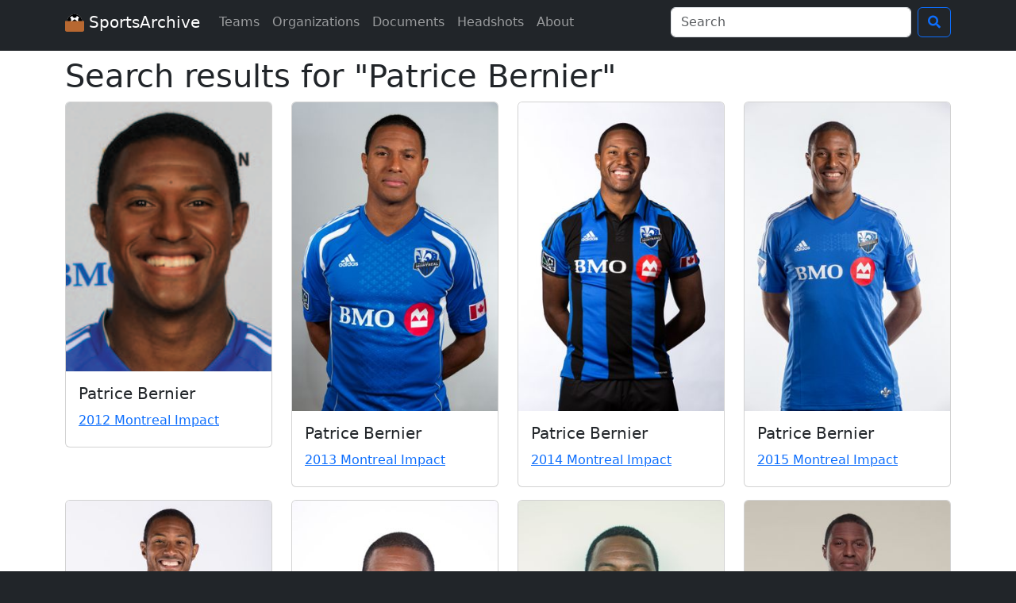

--- FILE ---
content_type: text/html; charset=UTF-8
request_url: https://www.sportsarchive.net/search?q=Patrice%20Bernier
body_size: 2073
content:
<!DOCTYPE html>
<html lang="en">
  <head>
    <meta charset="UTF-8">
    <meta name="viewport" content="width=device-width, initial-scale=1">
    <title>Search results for &quot;Patrice Bernier&quot;</title>
    <meta name="robots" content="index,follow" />
    <meta property="og:title" content="Search results for &quot;Patrice Bernier&quot;" />
    <meta property="og:site_name" content="SportsArchive" />
    
          <link rel="stylesheet" href="/build/app.aac465e2.css">
      <link rel="preload" href="/build/fonts/icons.045f34a6.woff2" as="font" type="font/woff2" crossorigin>
    
          <script src="/build/runtime.77021284.js" defer></script><script src="/build/845.1053c36a.js" defer></script><script src="/build/734.385628f0.js" defer></script><script src="/build/875.ac13a0f4.js" defer></script><script src="/build/app.d4922d09.js" defer></script>
        <script async src="https://www.googletagmanager.com/gtag/js?id=G-1EQ03HHJPH"></script>
    <script>window.dataLayer = window.dataLayer || [];function gtag(){dataLayer.push(arguments);}gtag('js', new Date());gtag('config', 'G-1EQ03HHJPH');</script>
  </head>
  <body class="bg-dark">
    <nav class="navbar navbar-expand-lg navbar-dark bg-dark mb-2">
      <div class="container">
        <a class="navbar-brand" href="/">
          <img src="/images/icon.svg" alt="logo: soccer ball in a cardboard box" width="24" height="24" class="d-inline-block align-text-top">
          SportsArchive
        </a>
        <button class="navbar-toggler" type="button" data-bs-toggle="collapse" data-bs-target="#navbarSupportedContent" aria-controls="navbarSupportedContent" aria-expanded="false" aria-label="Toggle navigation">
          <span class="navbar-toggler-icon"></span>
        </button>
        <div class="collapse navbar-collapse" id="navbarSupportedContent">
          <ul class="navbar-nav me-auto mb-2 mb-lg-0">
            <li class="nav-item">
              <a class="nav-link" href="/teams">Teams</a>
            </li>
            <li class="nav-item">
              <a class="nav-link" href="/orgs">Organizations</a>
            </li>
            <li class="nav-item">
              <a class="nav-link" href="/documents">Documents</a>
            </li>
            <li class="nav-item">
              <a class="nav-link" href="/seasons">Headshots</a>
            </li>
            <li class="nav-item">
              <a class="nav-link" href="/about">About</a>
            </li>
                      </ul>

          <form class="d-flex" action="/search">
            <div class="dropdown me-2">
              <input id="navbarSearchInput" class="form-control" type="search" name="q" autocomplete="off" size="30" placeholder="Search" aria-label="Search" data-bs-toggle="dropdown" aria-expanded="false">
              <ul id="navbarSearchMenu" class="dropdown-menu">
                <div id="navbarSearchNoResults">No results found.</div>
              </ul>
            </div>
            <button class="btn btn-outline-primary" type="submit" title="Search">
              <i class="i-search"></i>
            </button>
          </form>
        </div>
      </div>
    </nav>

    <div class="bg-white pt-2 pb-3">
      <main class="container">
          <h1>
    Search results for &quot;Patrice Bernier&quot;
  </h1>
  <div class="row">
      </div>
  <div class="row">
          <div class="col-lg-3 col-md-4 col-6">
        <div class="card mb-3 mx-auto">
          <a href="https://nyc3.digitaloceanspaces.com/sportsarchive-headshots/prod/60bb9a4e3c547.png" aria-label="View larger image">
            <img src="https://imgproxy.sportsarchive.net/sig/fit/300/0/ce/0/plain/s3://sportsarchive-headshots/prod/60bb9a4e3c547.png" class="card-img-top" alt="Patrice Bernier photo">
          </a>
          <div class="card-body">
            <div class="h5 card-title clearfix">
              <div class="float-start">Patrice Bernier</div></div>
            <p class="card-text"></p>
            <div class="h6 card-subtitle mb-2">
              <a href="/rosters/285">
                2012 Montreal Impact
              </a>
            </div>
                      </div>
        </div>
      </div>
          <div class="col-lg-3 col-md-4 col-6">
        <div class="card mb-3 mx-auto">
          <a href="https://nyc3.digitaloceanspaces.com/sportsarchive-headshots/prod/60b016e99217b.jpg" aria-label="View larger image">
            <img src="https://imgproxy.sportsarchive.net/sig/fit/300/0/ce/0/plain/s3://sportsarchive-headshots/prod/60b016e99217b.jpg" class="card-img-top" alt="Patrice Bernier photo">
          </a>
          <div class="card-body">
            <div class="h5 card-title clearfix">
              <div class="float-start">Patrice Bernier</div></div>
            <p class="card-text"></p>
            <div class="h6 card-subtitle mb-2">
              <a href="/rosters/12">
                2013 Montreal Impact
              </a>
            </div>
                      </div>
        </div>
      </div>
          <div class="col-lg-3 col-md-4 col-6">
        <div class="card mb-3 mx-auto">
          <a href="https://nyc3.digitaloceanspaces.com/sportsarchive-headshots/prod/60b2c8e06b0bd.jpg" aria-label="View larger image">
            <img src="https://imgproxy.sportsarchive.net/sig/fit/300/0/ce/0/plain/s3://sportsarchive-headshots/prod/60b2c8e06b0bd.jpg" class="card-img-top" alt="Patrice Bernier photo">
          </a>
          <div class="card-body">
            <div class="h5 card-title clearfix">
              <div class="float-start">Patrice Bernier</div></div>
            <p class="card-text"></p>
            <div class="h6 card-subtitle mb-2">
              <a href="/rosters/135">
                2014 Montreal Impact
              </a>
            </div>
                      </div>
        </div>
      </div>
          <div class="col-lg-3 col-md-4 col-6">
        <div class="card mb-3 mx-auto">
          <a href="https://nyc3.digitaloceanspaces.com/sportsarchive-headshots/prod/60b2e88ce4e95.jpg" aria-label="View larger image">
            <img src="https://imgproxy.sportsarchive.net/sig/fit/300/0/ce/0/plain/s3://sportsarchive-headshots/prod/60b2e88ce4e95.jpg" class="card-img-top" alt="Patrice Bernier photo">
          </a>
          <div class="card-body">
            <div class="h5 card-title clearfix">
              <div class="float-start">Patrice Bernier</div></div>
            <p class="card-text"></p>
            <div class="h6 card-subtitle mb-2">
              <a href="/rosters/140">
                2015 Montreal Impact
              </a>
            </div>
                      </div>
        </div>
      </div>
          <div class="col-lg-3 col-md-4 col-6">
        <div class="card mb-3 mx-auto">
          <a href="https://nyc3.digitaloceanspaces.com/sportsarchive-headshots/prod/60b050967e89b.jpg" aria-label="View larger image">
            <img src="https://imgproxy.sportsarchive.net/sig/fit/300/0/ce/0/plain/s3://sportsarchive-headshots/prod/60b050967e89b.jpg" class="card-img-top" alt="Patrice Bernier photo">
          </a>
          <div class="card-body">
            <div class="h5 card-title clearfix">
              <div class="float-start">Patrice Bernier</div></div>
            <p class="card-text"></p>
            <div class="h6 card-subtitle mb-2">
              <a href="/rosters/53">
                2016 Montreal Impact
              </a>
            </div>
                      </div>
        </div>
      </div>
          <div class="col-lg-3 col-md-4 col-6">
        <div class="card mb-3 mx-auto">
          <a href="https://nyc3.digitaloceanspaces.com/sportsarchive-headshots/prod/60b1220da6ca1.jpg" aria-label="View larger image">
            <img src="https://imgproxy.sportsarchive.net/sig/fit/300/0/ce/0/plain/s3://sportsarchive-headshots/prod/60b1220da6ca1.jpg" class="card-img-top" alt="Patrice Bernier photo">
          </a>
          <div class="card-body">
            <div class="h5 card-title clearfix">
              <div class="float-start">Patrice Bernier</div></div>
            <p class="card-text"></p>
            <div class="h6 card-subtitle mb-2">
              <a href="/rosters/69">
                2017 Montreal Impact
              </a>
            </div>
                      </div>
        </div>
      </div>
          <div class="col-lg-3 col-md-4 col-6">
        <div class="card mb-3 mx-auto">
          <a href="https://nyc3.digitaloceanspaces.com/sportsarchive-headshots/prod/60b144ff3f4d4.jpg" aria-label="View larger image">
            <img src="https://imgproxy.sportsarchive.net/sig/fit/300/0/ce/0/plain/s3://sportsarchive-headshots/prod/60b144ff3f4d4.jpg" class="card-img-top" alt="Patrice Bernier photo">
          </a>
          <div class="card-body">
            <div class="h5 card-title clearfix">
              <div class="float-start">Patrice Bernier</div></div>
            <p class="card-text"></p>
            <div class="h6 card-subtitle mb-2">
              <a href="/rosters/91">
                2019 Montreal Impact
              </a>
            </div>
                      </div>
        </div>
      </div>
          <div class="col-lg-3 col-md-4 col-6">
        <div class="card mb-3 mx-auto">
          <a href="https://nyc3.digitaloceanspaces.com/sportsarchive-headshots/prod/60b1a62115692.jpg" aria-label="View larger image">
            <img src="https://imgproxy.sportsarchive.net/sig/fit/300/0/ce/0/plain/s3://sportsarchive-headshots/prod/60b1a62115692.jpg" class="card-img-top" alt="Patrice Bernier photo">
          </a>
          <div class="card-body">
            <div class="h5 card-title clearfix">
              <div class="float-start">Patrice Bernier</div></div>
            <p class="card-text"></p>
            <div class="h6 card-subtitle mb-2">
              <a href="/rosters/111">
                2020 Montreal Impact
              </a>
            </div>
                      </div>
        </div>
      </div>
          <div class="col-lg-3 col-md-4 col-6">
        <div class="card mb-3 mx-auto">
          <a href="https://nyc3.digitaloceanspaces.com/sportsarchive-headshots/prod/64445abbeb15a.jpg" aria-label="View larger image">
            <img src="https://imgproxy.sportsarchive.net/sig/fit/300/0/ce/0/plain/s3://sportsarchive-headshots/prod/64445abbeb15a.jpg" class="card-img-top" alt="Patrice Bernier photo">
          </a>
          <div class="card-body">
            <div class="h5 card-title clearfix">
              <div class="float-start">Patrice Bernier</div></div>
            <p class="card-text"></p>
            <div class="h6 card-subtitle mb-2">
              <a href="/rosters/584">
                2023 MLS Season Pass
              </a>
            </div>
                      </div>
        </div>
      </div>
      </div>
        </main>
    </div>

    <footer class="text-light py-3">
      <div class="container">
        <div>
          <div class="footer-social">
            <a class="footer-social-icon" href="/about#contact" title="Contact">
              <i class="i-envelope"></i>
            </a>
            <a class="footer-social-icon" href="https://bsky.app/profile/sportsarchive.net" title="Bluesky">
              <i class="i-bluesky"></i>
            </a>
            <a class="footer-social-icon" href="https://twitter.com/SportsArchive0" title="Twitter">
              <i class="i-twitter"></i>
            </a>
            <a class="footer-social-icon" href="https://www.facebook.com/SportsArchive0/" title="Facebook">
              <i class="i-facebook"></i>
            </a>
          </div>
          Website design copyright 2026 Hayden Schiff <br> All documents and headshots are property of their respective teams or organizations. This website is only intended for educational purposes.
        </div>
      </div>
    </footer>

  </body>
</html>


--- FILE ---
content_type: text/javascript
request_url: https://www.sportsarchive.net/build/runtime.77021284.js
body_size: 2146
content:
(()=>{"use strict";var e,r,t,n,o={},a={};function i(e){var r=a[e];if(void 0!==r)return r.exports;var t=a[e]={id:e,loaded:!1,exports:{}};return o[e].call(t.exports,t,t.exports,i),t.loaded=!0,t.exports}i.m=o,e=[],i.O=(r,t,n,o)=>{if(!t){var a=1/0;for(f=0;f<e.length;f++){for(var[t,n,o]=e[f],l=!0,d=0;d<t.length;d++)(!1&o||a>=o)&&Object.keys(i.O).every((e=>i.O[e](t[d])))?t.splice(d--,1):(l=!1,o<a&&(a=o));if(l){e.splice(f--,1);var u=n();void 0!==u&&(r=u)}}return r}o=o||0;for(var f=e.length;f>0&&e[f-1][2]>o;f--)e[f]=e[f-1];e[f]=[t,n,o]},i.n=e=>{var r=e&&e.__esModule?()=>e.default:()=>e;return i.d(r,{a:r}),r},t=Object.getPrototypeOf?e=>Object.getPrototypeOf(e):e=>e.__proto__,i.t=function(e,n){if(1&n&&(e=this(e)),8&n)return e;if("object"==typeof e&&e){if(4&n&&e.__esModule)return e;if(16&n&&"function"==typeof e.then)return e}var o=Object.create(null);i.r(o);var a={};r=r||[null,t({}),t([]),t(t)];for(var l=2&n&&e;"object"==typeof l&&!~r.indexOf(l);l=t(l))Object.getOwnPropertyNames(l).forEach((r=>a[r]=()=>e[r]));return a.default=()=>e,i.d(o,a),o},i.d=(e,r)=>{for(var t in r)i.o(r,t)&&!i.o(e,t)&&Object.defineProperty(e,t,{enumerable:!0,get:r[t]})},i.f={},i.e=e=>Promise.all(Object.keys(i.f).reduce(((r,t)=>(i.f[t](e,r),r)),[])),i.u=e=>e+"."+{343:"fe9c585e",357:"1eca9a48",370:"714109ff",543:"2ead4457",628:"1acdb634",724:"69ae44ba",865:"683f2cee",866:"a8a77af8",995:"abed6a76"}[e]+".js",i.miniCssF=e=>e+"."+{343:"7bdd0fb4",357:"10644849",724:"3db698bb"}[e]+".css",i.g=function(){if("object"==typeof globalThis)return globalThis;try{return this||new Function("return this")()}catch(e){if("object"==typeof window)return window}}(),i.o=(e,r)=>Object.prototype.hasOwnProperty.call(e,r),n={},i.l=(e,r,t,o)=>{if(n[e])n[e].push(r);else{var a,l;if(void 0!==t)for(var d=document.getElementsByTagName("script"),u=0;u<d.length;u++){var f=d[u];if(f.getAttribute("src")==e){a=f;break}}a||(l=!0,(a=document.createElement("script")).charset="utf-8",a.timeout=120,i.nc&&a.setAttribute("nonce",i.nc),a.src=e),n[e]=[r];var s=(r,t)=>{a.onerror=a.onload=null,clearTimeout(c);var o=n[e];if(delete n[e],a.parentNode&&a.parentNode.removeChild(a),o&&o.forEach((e=>e(t))),r)return r(t)},c=setTimeout(s.bind(null,void 0,{type:"timeout",target:a}),12e4);a.onerror=s.bind(null,a.onerror),a.onload=s.bind(null,a.onload),l&&document.head.appendChild(a)}},i.r=e=>{"undefined"!=typeof Symbol&&Symbol.toStringTag&&Object.defineProperty(e,Symbol.toStringTag,{value:"Module"}),Object.defineProperty(e,"__esModule",{value:!0})},i.nmd=e=>(e.paths=[],e.children||(e.children=[]),e),i.p="/build/",(()=>{if("undefined"!=typeof document){var e=e=>new Promise(((r,t)=>{var n=i.miniCssF(e),o=i.p+n;if(((e,r)=>{for(var t=document.getElementsByTagName("link"),n=0;n<t.length;n++){var o=(i=t[n]).getAttribute("data-href")||i.getAttribute("href");if("stylesheet"===i.rel&&(o===e||o===r))return i}var a=document.getElementsByTagName("style");for(n=0;n<a.length;n++){var i;if((o=(i=a[n]).getAttribute("data-href"))===e||o===r)return i}})(n,o))return r();((e,r,t,n,o)=>{var a=document.createElement("link");a.rel="stylesheet",a.type="text/css",i.nc&&(a.nonce=i.nc),a.onerror=a.onload=t=>{if(a.onerror=a.onload=null,"load"===t.type)n();else{var i=t&&t.type,l=t&&t.target&&t.target.href||r,d=new Error("Loading CSS chunk "+e+" failed.\n("+i+": "+l+")");d.name="ChunkLoadError",d.code="CSS_CHUNK_LOAD_FAILED",d.type=i,d.request=l,a.parentNode&&a.parentNode.removeChild(a),o(d)}},a.href=r,t?t.parentNode.insertBefore(a,t.nextSibling):document.head.appendChild(a)})(e,o,null,r,t)})),r={121:0};i.f.miniCss=(t,n)=>{r[t]?n.push(r[t]):0!==r[t]&&{343:1,357:1,724:1}[t]&&n.push(r[t]=e(t).then((()=>{r[t]=0}),(e=>{throw delete r[t],e})))}}})(),(()=>{var e={121:0};i.f.j=(r,t)=>{var n=i.o(e,r)?e[r]:void 0;if(0!==n)if(n)t.push(n[2]);else if(/^(121|357)$/.test(r))e[r]=0;else{var o=new Promise(((t,o)=>n=e[r]=[t,o]));t.push(n[2]=o);var a=i.p+i.u(r),l=new Error;i.l(a,(t=>{if(i.o(e,r)&&(0!==(n=e[r])&&(e[r]=void 0),n)){var o=t&&("load"===t.type?"missing":t.type),a=t&&t.target&&t.target.src;l.message="Loading chunk "+r+" failed.\n("+o+": "+a+")",l.name="ChunkLoadError",l.type=o,l.request=a,n[1](l)}}),"chunk-"+r,r)}},i.O.j=r=>0===e[r];var r=(r,t)=>{var n,o,[a,l,d]=t,u=0;if(a.some((r=>0!==e[r]))){for(n in l)i.o(l,n)&&(i.m[n]=l[n]);if(d)var f=d(i)}for(r&&r(t);u<a.length;u++)o=a[u],i.o(e,o)&&e[o]&&e[o][0](),e[o]=0;return i.O(f)},t=self.webpackChunk=self.webpackChunk||[];t.forEach(r.bind(null,0)),t.push=r.bind(null,t.push.bind(t))})()})();